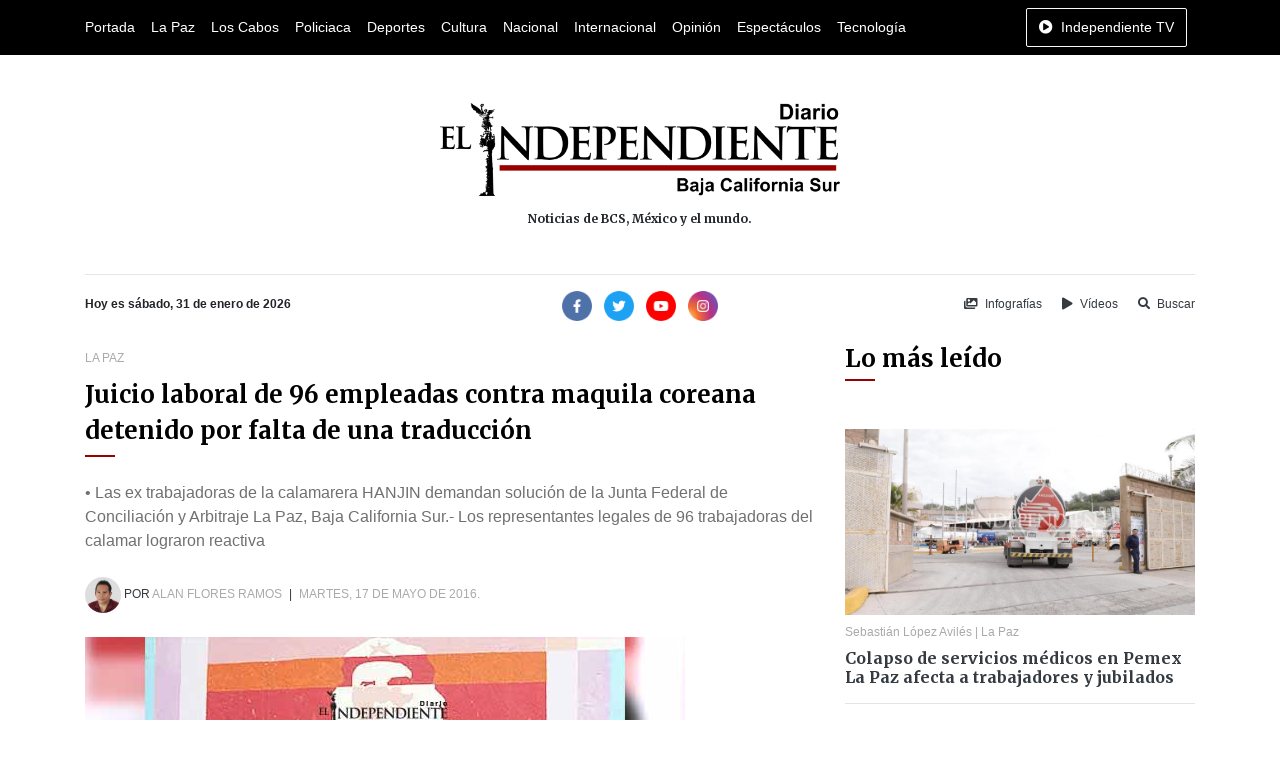

--- FILE ---
content_type: text/html; charset=UTF-8
request_url: https://www.diarioelindependiente.mx/2016/05/juicio-laboral-96-empleadas-maquila-coreana-detenido-falta-una-traduccion
body_size: 7289
content:
<!doctype html>
<html lang="es">
<head>
  <meta charset="utf-8">
  <meta name="viewport" content="width=device-width, initial-scale=1, shrink-to-fit=no">
  <meta http-equiv="X-UA-Compatible" content="IE=edge">
    <meta name="google-site-verification" content="G6y4KyxgbJp4k_z6Wxd8MnSOUq-DeFbmmsmugZ5AFpE" />
    <meta name="msvalidate.01" content="E79E6F80AFFC0086147AF0E5741EFD85" />
  <link rel='dns-prefetch' href='//www.diarioelindependiente.mx' />
  <link rel='dns-prefetch' href='//cdnjs.cloudflare.com' />
  <link rel='dns-prefetch' href='//font.googleapis.com' />
  <link rel="shortcut icon" href="https://www.diarioelindependiente.mx/icon/favicon-96x96.png"> 
      <meta name="robots" content=" noodp " />
<meta property="og:locale" content="es_MX" />
<meta property="article:publisher" content="https://www.facebook.com/diarioelindependientemx" />
<meta name="twitter:site" content="@Delindependient"/>
<meta name="twitter:creator" content="@Delindependient"/>
<meta name="twitter:via" content="Delindependient"/>
<meta name="twitter:card" content="photo"/>

    <title>Juicio laboral de 96 empleadas contra maquila coreana detenido por falta de una traducción | Diario El Independiente</title>
    <meta name="twitter:title" content="Juicio laboral de 96 empleadas contra maquila coreana detenido por falta de una traducción | Diario El Independiente"/>
    <meta property="og:title" content="Juicio laboral de 96 empleadas contra maquila coreana detenido por falta de una traducción | Diario El Independiente" />

    <meta property="og:description" content="• Las ex trabajadoras de la calamarera HANJIN demandan solución de la Junta Federal de Conciliación y Arbitraje
La Paz, Baja California Sur.- Los representantes legales de 96 trabajadoras del calamar lograron reactiva" />
    <meta name="description" content="• Las ex trabajadoras de la calamarera HANJIN demandan solución de la Junta Federal de Conciliación y Arbitraje
La Paz, Baja California Sur.- Los representantes legales de 96 trabajadoras del calamar lograron reactiva">
    <meta name="twitter:description" content="• Las ex trabajadoras de la calamarera HANJIN demandan solución de la Junta Federal de Conciliación y Arbitraje
La Paz, Baja California Sur.- Los representantes legales de 96 trabajadoras del calamar lograron reactiva"/>

    <meta property="og:url" content="https://www.diarioelindependiente.mx/2016/05/juicio-laboral-96-empleadas-maquila-coreana-detenido-falta-una-traduccion" />
    <meta name="twitter:url" content="https://www.diarioelindependiente.mx/2016/05/juicio-laboral-96-empleadas-maquila-coreana-detenido-falta-una-traduccion"/>
    <link rel="canonical" href="https://www.diarioelindependiente.mx/2016/05/juicio-laboral-96-empleadas-maquila-coreana-detenido-falta-una-traduccion" />

    <meta property="og:image" content="https://www.diarioelindependiente.mx/noticias/2016/05/original/1492734120257d5.png" />
    <meta name="twitter:image" content="https://www.diarioelindependiente.mx/noticias/2016/05/original/1492734120257d5.png"/>

    <meta property="og:image:height" content="170" />

    <meta property="og:image:width" content="390" />

    <meta property="og:type" content="article" />

    <meta name="date" content="2016-05-17">

    <script type="application/ld+json">
    {
        "@context": "http://schema.org",
        "@type": "NewsArticle",
        "mainEntityOfPage": {
            "@type": "WebPage",
            "@id": "https://www.diarioelindependiente.mx/2016/05/juicio-laboral-96-empleadas-maquila-coreana-detenido-falta-una-traduccion"
        },
        "headline": "Juicio laboral de 96 empleadas contra maquila coreana detenido por falta de una traducción",
        "image": {
            "@type": "ImageObject",
            "url": "https://www.diarioelindependiente.mx/noticias/2016/05/original/1492734120257d5.png",
            "width": 390,
            "height": 170
        },
        "dateCreated": "2016-05-17T18:29:09+00:00",
        "datePublished": "2016-05-17T18:29:09+00:00",
        "dateModified": "2016-05-17T18:29:09+00:00",
        "author": {
            "@type": "Person",
            "name": "Alan Flores Ramos"
        },
        "creator": {
            "@type": "Person",
            "name": "Alan Flores Ramos"
        },
        "publisher": {
            "@type": "Organization",
            "url": "https://www.diarioelindependiente.mx",
            "name": "Diario El Independiente",
            "logo": {
                "@type": "ImageObject",
                "url": "https://www.diarioelindependiente.mx/imagenes/logo_2018_independiente.jpg"
            }
        },
        "description": "• Las ex trabajadoras de la calamarera HANJIN demandan solución de la Junta Federal de Conciliación y Arbitraje
La Paz, Baja California Sur.- Los representantes legales de 96 trabajadoras del calamar lograron reactiva",
        "articleSection": "La Paz",
        "inLanguage": "es_MX",
        "thumbnailUrl": "https://www.diarioelindependiente.mx/noticias/2016/05/390x170/1492734120257d5.png",
        "url": "https://www.diarioelindependiente.mx/2016/05/juicio-laboral-96-empleadas-maquila-coreana-detenido-falta-una-traduccion"
    }
    </script>
    <script type="application/ld+json">
    {
      "@context": "http://schema.org",
      "@type": "BreadcrumbList",
      "itemListElement": [{
        "@type": "ListItem",
        "position": 1,
        "item": {
          "@id": "https://www.diarioelindependiente.mx",
          "name": "Diario El Independiente"
        }
      },{
        "@type": "ListItem",
        "position": 2,
        "item": {
          "@id": "https://www.diarioelindependiente.mx/la-paz",
          "name": "La Paz"
        }
      }]
    }
    </script>
  <link href="https://fonts.googleapis.com/css2?family=Merriweather:wght@700&display=swap" rel="stylesheet">
  <link rel="stylesheet" href="https://cdnjs.cloudflare.com/ajax/libs/twitter-bootstrap/4.5.0/css/bootstrap.min.css">
  <link rel="stylesheet" href="https://www.diarioelindependiente.mx/css/style_v3.min.css">
</head>
<body  onselectstart="return false;" ondragstart="return false;" >
  <div class="horizontal-navbar-static py-2" id="horizontal-navbar-static">
	<div  class="container">
		<div class="row">
			<div class="col d-flex align-items-center justify-content-between">
				<ul class="d-flex align-items-center justify-content-start mb-0 navbar-sections">
					<li><a href="https://www.diarioelindependiente.mx">Portada</a></li>
<li><a href="https://www.diarioelindependiente.mx/la-paz">La Paz</a></li>
<li><a href="https://www.diarioelindependiente.mx/los-cabos">Los Cabos</a></li>
<li><a href="https://www.diarioelindependiente.mx/policiaca">Policiaca</a></li>
<li><a href="https://www.diarioelindependiente.mx/deportes">Deportes</a></li>
<li><a href="https://www.diarioelindependiente.mx/cultura">Cultura</a></li>
<li><a href="https://www.diarioelindependiente.mx/nacional">Nacional</a></li>
<li><a href="https://www.diarioelindependiente.mx/internacional">Internacional</a></li>
<li><a href="https://www.diarioelindependiente.mx/opinion">Opinión</a></li>
<li><a href="https://www.diarioelindependiente.mx/espectaculos">Espectáculos</a></li>
<li><a href="https://www.diarioelindependiente.mx/tecnologia">Tecnología</a></li>				</ul>
				<ul class="mb-0">
                    <li>
                        <a href="javascript:;" class="btn-independiente-tv animate_animated btn  btn-outline-light " data-toggle="modal" data-target="#independienteTVModal">
                            <span class="fas fa-play-circle mr-lg-1"></span>
                            <span class="d-none d-lg-inline">Independiente TV</span>
                        </a>
                    </li>
				</ul>
			</div>
		</div>
	</div>
</div>
<div id="horizontal-navbar-fixed" class="horizontal-navbar-fixed animate__animated animate__faster py-2">
    <div class="container pt-0 pb-1">
        <div class="row">
            <div class="col-3 text-left my-auto">
                <div class="navbar-bars">
                    <a href="javascript:;" id="vertical-navbar-toggler" class="text-white vertical-navbar-toggler text-no-wrap"><span class="fas fa-bars"></span><span class="d-none d-sm-inline ml-2">Secciones</span></a>
                </div>
            </div>
            <div class="col-6 text-center my-auto">
                <div class="logo">
                    <a href="https://www.diarioelindependiente.mx">
                        <img class="img-fluid lazyload" data-src="https://www.diarioelindependiente.mx/imagenes/logo-blanco.png" alt="Diario El Independiente" title="Diario El Independiente">
                    </a>
                </div>
            </div>
            <div class="col-3 text-right my-auto">
                <a href="javascript:;" class="btn-independiente-tv animate__animated btn  btn-outline-light " data-toggle="modal" data-target="#independienteTVModal">
                    <span class="fas fa-play-circle mr-lg-1"></span>
                    <span class="d-none d-lg-inline">Independiente TV</span>
                </a>
            </div>
        </div>
    </div>
</div>
  <div class="vertical-navbar animate__animated animate__faster" id="vertical-navbar">
	<div class="text-center px-5 py-4 mb-4">
		<a href="https://www.diarioelindependiente.mx" class="d-inline-block px-3"><img class="img-fluid" src="https://www.diarioelindependiente.mx/imagenes/logo-blanco.png" alt="Diario El Independiente"></a>
	</div>
	<div class="sections">
		<ul class="mb-0 navbar-sections">
			<li><a href="https://www.diarioelindependiente.mx">Portada</a></li>
<li><a href="https://www.diarioelindependiente.mx/la-paz">La Paz</a></li>
<li><a href="https://www.diarioelindependiente.mx/los-cabos">Los Cabos</a></li>
<li><a href="https://www.diarioelindependiente.mx/policiaca">Policiaca</a></li>
<li><a href="https://www.diarioelindependiente.mx/deportes">Deportes</a></li>
<li><a href="https://www.diarioelindependiente.mx/cultura">Cultura</a></li>
<li><a href="https://www.diarioelindependiente.mx/nacional">Nacional</a></li>
<li><a href="https://www.diarioelindependiente.mx/internacional">Internacional</a></li>
<li><a href="https://www.diarioelindependiente.mx/opinion">Opinión</a></li>
<li><a href="https://www.diarioelindependiente.mx/espectaculos">Espectáculos</a></li>
<li><a href="https://www.diarioelindependiente.mx/tecnologia">Tecnología</a></li>		</ul>
	</div>
	<div class="separator my-3"></div>
	<ul class="mb-0 navbar-sections">
	    <li><a href="https://www.diarioelindependiente.mx/ver-infografias" class="block text-white fs-4 mr-3"><span class="fas fa-images mr-1"></span> Infografías</a></li>
	    <li><a href="https://www.diarioelindependiente.mx/videos" class="block text-white fs-4"><span class="fas fa-play mr-1"></span> Vídeos</a></li>
	</ul>
</div>
<div id="vertical-navbar-dark-layer" class="vertical-navbar-dark-layer"></div>

    <div class="page-wrapper">
      <div class="container py-5">
        <div class="row">
          <div class="col text-center px-5">
            <a href="https://www.diarioelindependiente.mx" class="d-inline-block">
              <img class="img-fluid" src="https://www.diarioelindependiente.mx/imagenes/logotipo_grande_2019.png" style="width:400px; max-width: 100%;" alt="Diario El Independiente">
              
            </a>
            <h2 class="fs-4 mt-3 mb-0">Noticias de BCS, México y el mundo.</h2>
          </div>
        </div>
      </div>

      <div class="container">
        <div class="row">
          <div class="col">
            <hr class="mt-0">
          </div>
        </div>
        <div class="row">
          <div class="col-12 col-md-4 text-center text-md-left mb-3 mb-md-0">
            <b class="fs-4">Hoy es sábado, 31 de enero de 2026</b>
          </div>
          <div class="col-12 col-md-4 text-center mb-3 mb-md-0">
              <div class="social-networks">
	<a class="d-inline-block mr-1" href="https://www.facebook.com/diarioelindependientemx/" target="_blank" rel="nofollow noopener"><img width="30" src="https://www.diarioelindependiente.mx/iconos/facebook.png" alt="Facebook Diario El Independiente"></a>
	<a class="d-inline-block mx-1" href="https://twitter.com/Delindependient" target="_blank" rel="nofollow noopener"><img width="30" src="https://www.diarioelindependiente.mx/iconos/twitter.png" alt="Twitter Diario El Independiente"></a>
	<a class="d-inline-block mx-1" href="https://www.youtube.com/channel/UCqz3yuwBJjoQ117WPkjXMDQ" target="_blank" rel="nofollow noopener"><img width="30" src="https://www.diarioelindependiente.mx/iconos/youtube.png" alt="Youtube Diario El Independiente"></a>
	<a class="d-inline-block ml-1" href="https://www.instagram.com/diarioelindependientebcs/" target="_blank" rel="nofollow noopener"><img width="30" src="https://www.diarioelindependiente.mx/iconos/instagram.png" alt="Instagram Diario El Independiente"></a>
</div>          </div>
          <div class="col-12 col-md-4 text-center text-md-right">
            <a href="https://www.diarioelindependiente.mx/ver-infografias" class="inline-block text-dark fs-4 mr-3"><span class="fas fa-images mr-1"></span> Infografías</a>
            <a href="https://www.diarioelindependiente.mx/videos" class="inline-block text-dark fs-4 mr-3"><span class="fas fa-play mr-1"></span> Vídeos</a>
            <a href="javascript:;" class="inline-block text-dark fs-4" data-toggle="modal" data-target="#searchModal"><span class="fas fa-search mr-1"></span> Buscar</a>
          </div>
        </div>
      </div>



        <div class="leer-noticia-page">
	<div class="container mt-4 mb-5">
		<div class="row">
			<div class="col-12 col-md-8 mb-5 mb-md-0">
				<div class="sections-info mb-2">
																	<a href="https://www.diarioelindependiente.mx/la-paz" class="text-gray-color text-uppercase fs-4">La Paz</a>
									</div>
				<div class="mb-4">
					<div class="section-title">
	<h2 class="  lh-15 ">Juicio laboral de 96 empleadas contra maquila coreana detenido por falta de una traducción</h2>
	<div class="section-title-decorator "></div>
</div>				</div>
				<div class="mb-4">
					<p class="mb-0 gray-color">• Las ex trabajadoras de la calamarera HANJIN demandan solución de la Junta Federal de Conciliación y Arbitraje
La Paz, Baja California Sur.- Los representantes legales de 96 trabajadoras del calamar lograron reactiva</p>
				</div>
				<p class="meta-data mb-4 text-dark text-uppercase fs-4">
                                            <a href="https://www.diarioelindependiente.mx/autor/alan-flores-ramos" class="d-inline-block">
                            <img width="36" data-src="https://www.diarioelindependiente.mx/perfiles/14992842381a0d5.jpg" alt="Alan Flores Ramos" class="lazyload rounded-circle">
                        </a>
                    					Por 
					<a href="https://www.diarioelindependiente.mx/autor/alan-flores-ramos" class="d-inline text-gray-color">Alan Flores Ramos</a>
					<span class="mx-1">|</span>
					<span class="text-gray-color">martes, 17 de mayo de 2016.</span>
				</p>
				<div class="image mb-4">
					<img data-src="https://www.diarioelindependiente.mx/noticias/2016/05/original/1492734120257d5.png" alt="Juicio laboral de 96 empleadas contra maquila coreana detenido por falta de una traducción" title="Juicio laboral de 96 empleadas contra maquila coreana detenido por falta de una traducción" class="lazyload img-fluid mx-auto">
				</div>
                <div class="mb-4">
                    <div class="share-networks">
    <span class="mr-1 text-dark font-weight-bold">Comparte está noticia en:</span>
    <span class="buttons">
        <a class="facebook" href="javascript:;" onclick="share_facebook('https://www.diarioelindependiente.mx/2016/05/juicio-laboral-96-empleadas-maquila-coreana-detenido-falta-una-traduccion');"><span class="fab fa-facebook-f"></span></a>
        <a class="twitter" href="javascript:;" onclick="share_twitter('https://www.diarioelindependiente.mx/2016/05/juicio-laboral-96-empleadas-maquila-coreana-detenido-falta-una-traduccion');"><span class="fab fa-twitter"></span></a>
        <a class="whatsapp" href="javascript:;" onclick="share_whatsapp('https://www.diarioelindependiente.mx/2016/05/juicio-laboral-96-empleadas-maquila-coreana-detenido-falta-una-traduccion');"><span class="fab fa-whatsapp"></span></a>
    </span>
</div>
                </div>
				<hr class="mt-0 mb-4">
                                <div class="content mb-4">
                    <blockquote>• Las ex trabajadoras de la calamarera HANJIN demandan solución de la Junta Federal de Conciliación y Arbitraje</blockquote>
La Paz, Baja California Sur.- Los representantes legales de <em>96 trabajadoras del calamar lograron reactivar una demanda laboral ante la Junta Federal de Conciliación y Arbitraje (JFCA)</em> contra la empresa maquiladora de calamar gigante de origen coreano HANJIN, que operaba en el puerto de Santa Rosalía hace más de 13 años; sin embargo, denuncian que no han recibido respuestas a pesar de que esta empresa coreana desapareció sin finiquitar la situación laboral con las empleadas conforme a la ley.

No obstante, pesar de haber logrado revivir el caso en los tribunales laborales, no se ha podido realizar la audiencia constitucional inicial de Conciliación debido a que la mencionada compañía no ha podido ser notificada debido a que la Junta Federal Especial no. 58 de Conciliación y Arbitraje no ha realizado la traducción correspondiente al coreano del oficio de notificación para la empresa, según denunció el Centro de Investigaciones Sociales, Sindicales y Laborales (Cisslaboral), representante de estas trabajadoras en la capital del estado.

“No se ha podido realizar desde entonces la audiencia constitucional inicial de Conciliación porque no han podido hacer llegar a <strong>la compañía trasnacional HANJIN TRADING CORP. LTD KOREA en la república de Corea del Sur</strong>, en virtud de que las autoridades federales en la Ciudad de México no han traducido al coreano el escrito inicial de demanda, que es una exigencia de la Secretaría de Relaciones Exteriores (SRE)”, aseguró Gilberto Piñeda Bañuelos, en representación de la Casa de la Trabajadora y del Trabajador en Baja California Sur, sede del Sindicato Independiente de Trabajadores y Trabajadoras de la Industria Maquiladora (SINTTIM).

A pesar de lo anterior, estas trabajadoras han logrado que la autoridad haya ejecutado un embargo precautorio sobre algunos terrenos de HANJIN; sin embargo, la empresa coreana ha intentado vender estas propiedades en el mercado inmobiliario a pesar de encontrarse en medio de un litigio, por lo que existe la “preocupación fundada” de que los embargos pasen a otras manos “por la vía de la corrupción”.

Los representantes reconocieron el punto de acuerdo aprobado por unanimidad por la XIV Legislatura del Congreso del Estado para exhortar al Gobernador del Estado, a la Secretaría del Trabajo y Previsión Social (STPS), a la Junta Federal de Conciliación y Arbitraje, a Instituto Nacional de Migración (INM) y al Ayuntamiento de Mulegé , a que atiendan la solución a este problema laboral que aqueja a las trabajadoras de la empresa coreana; sin embargo, criticaron que no se ha dado el seguimiento oportuno a la demanda.

“Resulta preocupante que estos acuerdos se queden solo en una declaración pública y no se dé el seguimiento oportuno y expedito. Por ejemplo, este acuerdo se tomó el 28 de abril pasado y hasta el viernes anterior aún no se enviaban los exhortos y urge que las autoridades llamen a cuenta a los empresarios extranjeros que violan las leyes laborales mexicanas con total impunidad”, consideró Piñeda Bañuelos.

Por último, el representante de las trabajadoras en la capital del estado informó que las empleadas despedidas realizaron a cabo una asamblea en donde acordaron reactivar una campaña local, nacional e internacional de presión a las compañías extranjeras para obligarlas a cumplir con la legislación laboral vigente en México mediante el apoyo de organizaciones civiles que llevarán a cabo acciones en la Embajada de Corea del Sur en la capital del país, así como de la Central Democrática de Trabajadores Coreanos (KCTU), que difundirá este conflicto laboral en el país asiático mediante la distribución de una carta de denuncia por sus violaciones a la ley.
<p style="text-align: center;"><span style="color: #ff0000;">Este contenido ha sido publicado originalmente por diarioelindependiente.mx si está pensando en usarlo, debe considerar que está protegido por la Ley. Si lo cita, diga la fuente y haga un enlace hacia la nota original de donde usted ha tomado este contenido, ojo AL PRINCIPIO DE LA NOTA. Atte. Diario El Independiente</span></p>
                </div>
				<hr class="mt-0 mb-4">
                <div class="mb-4">
                    <div class="share-networks">
    <span class="mr-1 text-dark font-weight-bold">Comparte está noticia en:</span>
    <span class="buttons">
        <a class="facebook" href="javascript:;" onclick="share_facebook('https://www.diarioelindependiente.mx/2016/05/juicio-laboral-96-empleadas-maquila-coreana-detenido-falta-una-traduccion');"><span class="fab fa-facebook-f"></span></a>
        <a class="twitter" href="javascript:;" onclick="share_twitter('https://www.diarioelindependiente.mx/2016/05/juicio-laboral-96-empleadas-maquila-coreana-detenido-falta-una-traduccion');"><span class="fab fa-twitter"></span></a>
        <a class="whatsapp" href="javascript:;" onclick="share_whatsapp('https://www.diarioelindependiente.mx/2016/05/juicio-laboral-96-empleadas-maquila-coreana-detenido-falta-una-traduccion');"><span class="fab fa-whatsapp"></span></a>
    </span>
</div>
                </div>
                <div class="comments mb-5">
				    <div class="fb-comments" data-width="100%" data-href="https://www.diarioelindependiente.mx/2016/05/juicio-laboral-96-empleadas-maquila-coreana-detenido-falta-una-traduccion" data-numposts="10"></div>
                </div>
                			</div>
			<div class="col-12 col-md-4 mb-5 mb-md-0">
				<div class="sidebar">
	<div class="mb-5">
		<div class="section-title">
	<h2 class=" ">Lo más leído</h2>
	<div class="section-title-decorator "></div>
</div>	</div>
	<div class="mb-4">
									<div class="item-news item-news-vertical">
		<div class="news-image">
		<a href="https://www.diarioelindependiente.mx/2026/01/colapso-de-servicios-medicos-en-pemex-la-paz-afecta-a-trabajadores-y-jubilados"><img class="img-fluid lazyload" data-src="https://www.diarioelindependiente.mx/noticias/2026/01/original/1769546271a66bd.jpg" alt="Colapso de servicios médicos en Pemex La Paz afecta a trabajadores y jubilados" title="Colapso de servicios médicos en Pemex La Paz afecta a trabajadores y jubilados"></a>
	</div>
		<div class="news-info">
		<div class="news-meta my-2">
			<a href="https://www.diarioelindependiente.mx/autor/sebastian-lopez-aviles" class="author-info">Sebastián López Avilés</a>
						 |
			<span class="sections-info">
														<a href="https://www.diarioelindependiente.mx/la-paz">La Paz</a>
							</span>
					</div>
		<h3 class="mb-0 fs-2"><a href="https://www.diarioelindependiente.mx/2026/01/colapso-de-servicios-medicos-en-pemex-la-paz-afecta-a-trabajadores-y-jubilados" class="text-dark font-weight-bold primary-font">Colapso de servicios médicos en Pemex La Paz afecta a trabajadores y jubilados</a></h3>
	</div>
</div>						<hr>
									<div class="item-news item-news-vertical">
		<div class="news-info">
		<div class="news-meta my-2">
			<a href="https://www.diarioelindependiente.mx/autor/sebastian-lopez-aviles" class="author-info">Sebastián López Avilés</a>
						 |
			<span class="sections-info">
														<a href="https://www.diarioelindependiente.mx/la-paz">La Paz</a>
							</span>
					</div>
		<h3 class="mb-0 fs-2"><a href="https://www.diarioelindependiente.mx/2026/01/oomsapas-la-paz-acumula-mas-de-530-millones-de-pesos-en-cartera-vencida" class="text-dark font-weight-bold primary-font">OOMSAPAS La Paz acumula más de 530 millones de pesos en cartera vencida</a></h3>
	</div>
</div>						<hr>
									<div class="item-news item-news-vertical">
		<div class="news-info">
		<div class="news-meta my-2">
			<a href="https://www.diarioelindependiente.mx/autor/elizabeth-ramirez" class="author-info">Elizabeth Ramírez</a>
						 |
			<span class="sections-info">
														<a href="https://www.diarioelindependiente.mx/los-cabos">Los Cabos</a>
							</span>
					</div>
		<h3 class="mb-0 fs-2"><a href="https://www.diarioelindependiente.mx/2026/01/clausuran-chedraui-puerto-paraiso-por-riesgo-de-incendio-negligencia-pudo-ser-fatal-advierte-pc" class="text-dark font-weight-bold primary-font">Clausuran Chedraui Puerto Paraíso por riesgo de incendio; negligencia pudo ser fatal advierte PC</a></h3>
	</div>
</div>						<hr>
									<div class="item-news item-news-vertical">
		<div class="news-info">
		<div class="news-meta my-2">
			<a href="https://www.diarioelindependiente.mx/autor/sebastian-lopez-aviles" class="author-info">Sebastián López Avilés</a>
						 |
			<span class="sections-info">
														<a href="https://www.diarioelindependiente.mx/la-paz">La Paz</a>
							</span>
					</div>
		<h3 class="mb-0 fs-2"><a href="https://www.diarioelindependiente.mx/2026/01/reencarpetaran-200-km-de-la-carretera-transpeninsular-en-bcs" class="text-dark font-weight-bold primary-font">Reencarpetarán 200 km de la carretera transpeninsular en BCS</a></h3>
	</div>
</div>						<hr>
									<div class="item-news item-news-vertical">
		<div class="news-info">
		<div class="news-meta my-2">
			<a href="https://www.diarioelindependiente.mx/autor/redaccion" class="author-info">Redacción</a>
						 |
			<span class="sections-info">
														<a href="https://www.diarioelindependiente.mx/la-paz">La Paz</a>
							</span>
					</div>
		<h3 class="mb-0 fs-2"><a href="https://www.diarioelindependiente.mx/2026/01/imipas-contradice-a-fonmar-sobre-la-formalizacion-de-un-estudio-de-pesca-deportiva-en-bcs" class="text-dark font-weight-bold primary-font">IMIPAS contradice a FONMAR sobre la formalización de un estudio de pesca deportiva en BCS</a></h3>
	</div>
</div>						<hr>
									<div class="item-news item-news-vertical">
		<div class="news-info">
		<div class="news-meta my-2">
			<a href="https://www.diarioelindependiente.mx/autor/elizabeth-ramirez" class="author-info">Elizabeth Ramírez</a>
						 |
			<span class="sections-info">
														<a href="https://www.diarioelindependiente.mx/los-cabos">Los Cabos</a>
							</span>
					</div>
		<h3 class="mb-0 fs-2"><a href="https://www.diarioelindependiente.mx/2026/01/no-hemos-tenido-la-respuesta-que-necesitabamos-de-la-sict-alcalde-los-cabos" class="text-dark font-weight-bold primary-font">&quot;No hemos tenido la respuesta que necesitábamos de la SICT&quot;: alcalde los Cabos</a></h3>
	</div>
</div>						<hr>
			</div>
	<div class="mb-4">
		<div class="subscription-form py-5 px-4 bg-light">
	<div class="text-center mb-5">
		<h6>Suscríbete a nuestro</h6>
		<h5 class="fs-1 mb-0">Boletín de Noticias</h5>
	</div>
	<p class="mb-4 fs-3">Recibe notificaciones en tu correo electrónico y entérate antes que nadie de todo lo que ocurre en Baja California Sur.</p>
	<form action="https://www.diarioelindependiente.mx/suscribirse-al-boletin-de-noticias" method="post" id="formSubscribe">
		<input type="hidden" name="_token" value="fTJPHlSB4U0P05QUsbAGocCMu415x1AXwxHVRnNN" autocomplete="off">
		<div class="form-group">
			<input type="text" class="form-control" placeholder="¿Cómo te llamas?" name="nombre" required>
		</div>
		<div class="form-group">
			<input type="email" class="form-control" placeholder="¿Cuál es tu correo electrónico?" name="correo" required>
		</div>
		<input type="hidden" id="suscrito_en" name="suscrito_en" value="">
		<div class="form-group mb-0">
			<button type="submit" class="btn btn-primary btn-lg w-100 fs-3">¡Suscribirme ahora!</button>
		</div>
	</form>
</div>	</div>
	
</div>            </div>
		</div>
	</div>
</div>
    </div>

  <footer>
	<div class="bg-dark">
		<div class="container">
			<div class="row py-5">
				<div class="col text-center py-4">
					<img class="img-fluid lazyload" data-src="https://www.diarioelindependiente.mx/imagenes/logo-blanco.png" alt="Diario El Independiente blanco">
				</div>
			</div>
			<div class="row">
				<div class="col">
					<hr class="m-0 hr-transparent">
				</div>
			</div>
			<div class="row py-5">
				<div class="col-12 col-sm-6 col-md-3 mb-4 mb-md-0 text-center text-sm-left">
					<ul class="p-0 list-unstyled mb-0">
						<li><a href="https://www.diarioelindependiente.mx/quienes-somos" class="text-white font-weight-bold fs-3">Quiénes somos</a></li>
						<li><a href="https://www.diarioelindependiente.mx/ver-directorio" class="text-white font-weight-bold fs-3">Directorio</a></li>
						<li><a href="https://www.diarioelindependiente.mx/contacto" class="text-white font-weight-bold fs-3">Contáctanos</a></li>
					</ul>
				</div>
				<div class="col-12 col-sm-6 col-md-3 mb-4 mb-md-0 text-center text-sm-left">
					<ul class="p-0 mb-0 list-unstyled">
						<li><a href="https://www.diarioelindependiente.mx/aviso-legal" class="text-white font-weight-bold fs-3">Aviso legal</a></li>
						<li><a href="https://www.diarioelindependiente.mx/politica-de-privacidad" class="text-white font-weight-bold fs-3">Política de privacidad</a></li>
						<li><a href="https://www.diarioelindependiente.mx/politica-de-cookies" class="text-white font-weight-bold fs-3">Política de cookies</a></li>
					</ul>
				</div>
				<div class="col-12 col-sm-6 col-md-3 mb-4 mb-md-0 text-center text-sm-left">
					<p class="mb-2 text-white fs-3 font-weight-bold ">Suscríbete a la edición impresa</p>
					<a href="https://www.diarioelindependiente.mx/edicion-impresa" class="btn btn-primary px-4">Conoce los beneficios</a>
				</div>
				<div class="col-12 col-sm-6 col-md-3 mb-4 mb-md-0 text-center text-sm-left">
					<p class="mb-2 text-white fs-3 font-weight-bold ">Síguenos en redes sociales</p>
					<div class="social-networks">
	<a class="d-inline-block mr-1" href="https://www.facebook.com/diarioelindependientemx/" target="_blank" rel="nofollow noopener"><img width="30" src="https://www.diarioelindependiente.mx/iconos/facebook.png" alt="Facebook Diario El Independiente"></a>
	<a class="d-inline-block mx-1" href="https://twitter.com/Delindependient" target="_blank" rel="nofollow noopener"><img width="30" src="https://www.diarioelindependiente.mx/iconos/twitter.png" alt="Twitter Diario El Independiente"></a>
	<a class="d-inline-block mx-1" href="https://www.youtube.com/channel/UCqz3yuwBJjoQ117WPkjXMDQ" target="_blank" rel="nofollow noopener"><img width="30" src="https://www.diarioelindependiente.mx/iconos/youtube.png" alt="Youtube Diario El Independiente"></a>
	<a class="d-inline-block ml-1" href="https://www.instagram.com/diarioelindependientebcs/" target="_blank" rel="nofollow noopener"><img width="30" src="https://www.diarioelindependiente.mx/iconos/instagram.png" alt="Instagram Diario El Independiente"></a>
</div>				</div>
			</div>
		</div>
	</div>
	<div class="bg-black py-5">
		<div class="container">
			<div class="row">
				<div class="col text-center">
					<p class="mb-0 text-white fs-4">© 2020 Todos los derechos reservados.</p>
					<p class="mb-0 text-white fs-4">16 de septiembre s/n esq. Javier Mina y Manuel M. Diéguez, C. P. 23020 Col. Vicente Guerrero, La Paz, Baja California Sur. México</p>
          			<p class="mb-0 text-white fs-4">Teléfonos: (612)123-2783 y (612)129-5406, Correo: direcciongeneralindependiente@live.com</p>
				</div>
			</div>
		</div>
	</div>
</footer>
<div class="modal fade" id="independienteTVModal" tabindex="-1" aria-labelledby="independienteTVModalLabel" aria-hidden="true">
  <div class="modal-dialog modal-lg">
    <div class="modal-content">
      <div class="modal-header">
        <h5 class="modal-title" id="independienteTVModalLabel">Independiente TV</h5>
        <button type="button" class="close" data-dismiss="modal" aria-label="Close">
          <span aria-hidden="true">&times;</span>
        </button>
      </div>
      <div class="modal-body">
                    <div class="embed-responsive embed-responsive-16by9">
                <iframe class="embed-responsive-item" src="https://www.facebook.com/plugins/video.php?height=314&href=https%3A%2F%2Fwww.facebook.com%2Fdiarioelindependientemx%2Fvideos%2F566390295961660%2F&show_text=false&width=560&t=0" width="1280" height="720" style="border:none;overflow:hidden" scrolling="no" frameborder="0" allowTransparency="true" allowFullScreen="true"></iframe>
            </div>
              </div>
    </div>
  </div>
</div>



<div class="modal fade" id="searchModal" tabindex="-1" aria-labelledby="searchModalLabel" aria-hidden="true">
  <div class="modal-dialog">
    <div class="modal-content">
      <div class="modal-header">
        <h5 class="modal-title" id="searchModalLabel">Buscar</h5>
        <button type="button" class="close" data-dismiss="modal" aria-label="Close">
          <span aria-hidden="true">&times;</span>
        </button>
      </div>
      <div class="modal-body">
        <form action="https://www.diarioelindependiente.mx/buscar" method="GET" id="modal-search-form">
            <div class="form-group">
                <div class="input-group">
                  <input type="text" name="q" class="form-control" placeholder="Buscar noticia..." value="">
                </div>
            </div>
        </form>
      </div>
    <div class="modal-footer">
        <button type="button" class="btn btn-secondary" data-dismiss="modal">Cancelar</button>
        <button type="button" class="btn btn-primary" id="btn-search-modal"><span class="fas fa-search mr-2"></span>Buscar</button>
    </div>
    </div>
  </div>
</div>




  <script src="https://cdnjs.cloudflare.com/ajax/libs/jquery/3.5.1/jquery.min.js"></script>
  <script src="https://cdnjs.cloudflare.com/ajax/libs/popper.js/1.16.0/umd/popper.min.js"></script>
  <script src="https://cdnjs.cloudflare.com/ajax/libs/twitter-bootstrap/4.5.0/js/bootstrap.min.js"></script>
  <script src="https://cdnjs.cloudflare.com/ajax/libs/lazysizes/5.2.0/lazysizes.min.js"></script>
  <link rel="stylesheet" href="https://cdnjs.cloudflare.com/ajax/libs/font-awesome/5.14.0/css/all.min.css">
    <link rel="stylesheet" href="https://cdnjs.cloudflare.com/ajax/libs/animate.css/4.1.0/animate.min.css">
  <script src="https://www.diarioelindependiente.mx/js/script_v2.min.js"></script>
  <script async src="https://www.googletagmanager.com/gtag/js?id=UA-62524722-2"></script>
<script>
window.dataLayer = window.dataLayer || [];
function gtag(){dataLayer.push(arguments);}
gtag('js', new Date());

gtag('config', 'UA-62524722-2');
</script>


    <script>
    $('#btn-search-modal').on('click', function() {
        $('#modal-search-form').submit();
    });

    setTimeout(function() {
        $('.btn-independiente-tv').addClass('animate__heartBeat');
    }, 200);

        $('*').bind("cut copy paste",function(e) {
      e.preventDefault();
    });
    

    /*setTimeout(function() {
        $('#banner-popup').modal('show');
    }, 1000);

    setTimeout(function() {
        $('#banner-popup').modal('hide');
    }, 3500);*/


    </script>

        <link href="https://www.diarioelindependiente.mx/css/owl.carousel.css" rel="stylesheet">
    <link href="https://www.diarioelindependiente.mx/css/owl.theme.css" rel="stylesheet">
    <link href="https://www.diarioelindependiente.mx/css/owl.transitions.css" rel="stylesheet">
    <link href="https://www.diarioelindependiente.mx/css/lightbox.min.css" rel="stylesheet">
    <script src="https://www.diarioelindependiente.mx/js/owl.carousel.min.js"></script>
    <script src="https://www.diarioelindependiente.mx/js/lightbox.min.js"></script>
</body>
</html>
